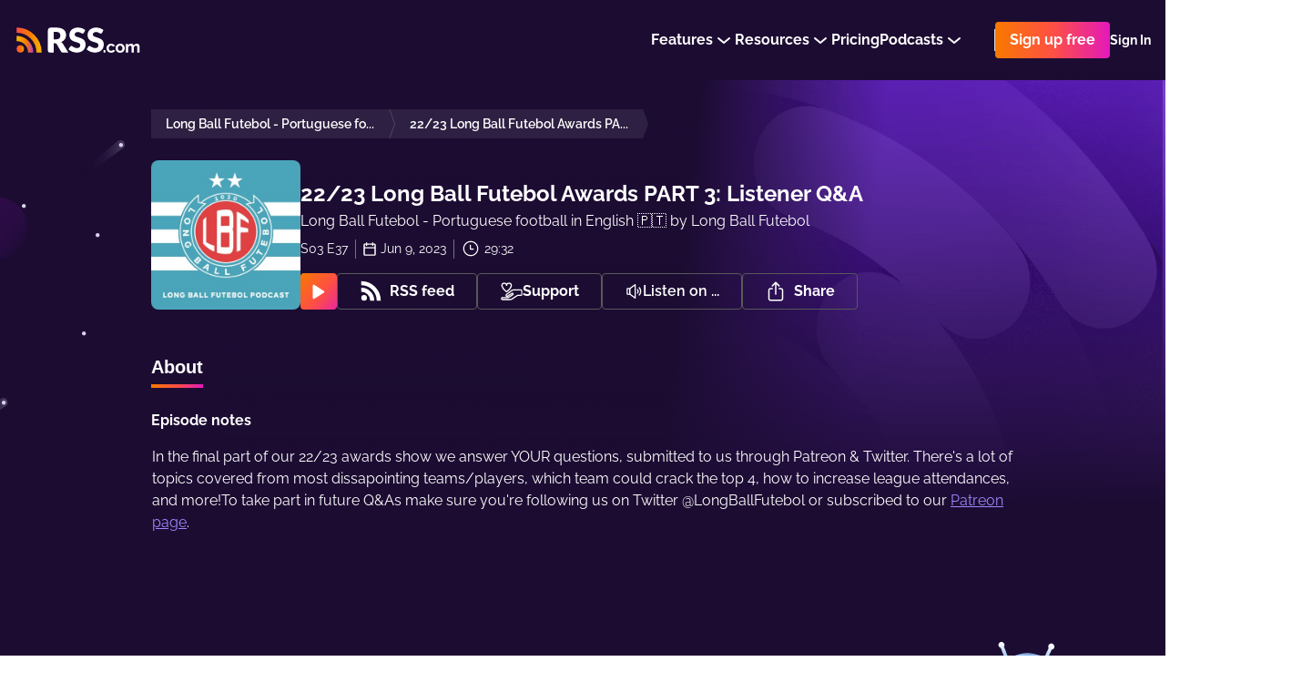

--- FILE ---
content_type: application/javascript; charset=UTF-8
request_url: https://rss.com/_nuxt/33b3930.js
body_size: 10931
content:
(window.webpackJsonp=window.webpackJsonp||[]).push([[52],{1338:function(t,e,n){"use strict";n(949)},1339:function(t,e,n){var o=n(11)(!1);o.push([t.i,".play-pause-block__container[data-v-13f00870]{padding:8px}.play-pause-block__spinner[data-v-13f00870]{animation:spin-13f00870 1s linear infinite;transform-origin:50% 50%}@keyframes spin-13f00870{0%{transform:rotate(0deg)}100%{transform:rotate(360deg)}}\n",""]),t.exports=o},1340:function(t,e,n){"use strict";n(950)},1341:function(t,e,n){var o=n(11)(!1);o.push([t.i,".share[data-v-790edc3a]{width:100%;display:flex;font-size:16px}.share__row[data-v-790edc3a]{display:flex;flex-wrap:wrap;align-items:flex-end;gap:16px}@media screen and (max-width: 762px){.share[data-v-790edc3a]{flex-direction:column}.share .share__row[data-v-790edc3a]:not(:last-child){margin-bottom:24px}}\n",""]),t.exports=o},1342:function(t,e,n){"use strict";n(951)},1343:function(t,e,n){var o=n(11)(!1);o.push([t.i,".episode[data-v-6187b430]{margin-bottom:48px;align-items:flex-end;display:flex;flex-direction:row;gap:24px}@media screen and (max-width: 960px){.episode[data-v-6187b430]{align-items:flex-start}}@media screen and (max-width: 762px){.episode[data-v-6187b430]{flex-direction:column}}.episode__top[data-v-6187b430]{display:flex;gap:16px}@media screen and (max-width: 600px){.episode__top[data-v-6187b430]{flex-direction:column;margin-bottom:16px}}@media screen and (max-width: 762px){.episode__play-pause[data-v-6187b430]{width:100%}}.episode__metadata[data-v-6187b430]{font-size:14px;display:flex}.episode__metadata-episode[data-v-6187b430]{margin-right:8px;padding-right:8px;border-right:1px solid #797088}.episode__metadata-created[data-v-6187b430]{display:flex;margin-right:8px;padding-right:8px;border-right:1px solid #797088}.episode__metadata-created-icon[data-v-6187b430]{margin-right:5px;margin-top:auto;margin-bottom:auto}.episode__metadata-countdown[data-v-6187b430]{display:flex}.episode__metadata-countdown-icon[data-v-6187b430]{width:20px;margin-right:5px;margin-top:auto;margin-bottom:auto}.episode__explicit-mobile[data-v-6187b430]{display:none}@media screen and (max-width: 600px){.episode__explicit-mobile[data-v-6187b430]{display:inline}}@media screen and (max-width: 600px){.episode__explicit-desktop[data-v-6187b430]{display:none}}.episode__side[data-v-6187b430]{max-width:198px;float:none;margin:0}.episode__content[data-v-6187b430]{display:flex;height:100%;width:100%;flex-direction:column;justify-content:center;color:#fff}@media screen and (max-width: 960px){.episode__content[data-v-6187b430]{display:inline-block;max-width:100%;font-size:14px}}@media screen and (max-width: 600px){.episode__content[data-v-6187b430]{order:2;padding:0;display:block;width:100%;border-radius:0;background:transparent;font-size:16px}}.episode__title-with-tags[data-v-6187b430]{display:flex;flex-direction:row;align-items:center;margin-bottom:4px;flex-wrap:wrap;gap:4px}.episode__title[data-v-6187b430]{margin-right:8px;overflow-wrap:anywhere;display:-webkit-box;-webkit-line-clamp:3;-webkit-box-orient:vertical;overflow:hidden}.episode__sub-title[data-v-6187b430]{margin:0;color:#fff;font-size:16px;font-weight:400;margin-bottom:8px;overflow-wrap:anywhere}.episode__sub-title[data-v-6187b430] strong{color:#fff}.episode__cover[data-v-6187b430]{position:relative;border-radius:8px}.episode__image[data-v-6187b430]{z-index:5;object-fit:cover;position:relative;border-radius:8px;vertical-align:bottom}.episode__share[data-v-6187b430]{margin-top:16px}\n",""]),t.exports=o},1344:function(t,e,n){"use strict";n(952)},1345:function(t,e,n){var o=n(11)(!1);o.push([t.i,".sectionMessage[data-v-97f0020a]{grid-gap:12px;display:grid;padding:16px;grid-template-columns:24px 1fr;border-radius:8px}.sectionMessage_warning[data-v-97f0020a]{background-color:#FDF1E8}\n",""]),t.exports=o},1346:function(t,e,n){"use strict";n(953)},1347:function(t,e,n){var o=n(11)(!1);o.push([t.i,".paidAudioDisplacementMessage[data-v-3aeaf086]{margin-top:32px}\n",""]),t.exports=o},1348:function(t,e,n){"use strict";n(954)},1349:function(t,e,n){var o=n(11)(!1);o.push([t.i,".s[data-v-d553a456]{margin-bottom:64px}.s__list[data-v-d553a456]{display:grid;grid-gap:16px;grid-template-columns:1fr 1fr}@media screen and (max-width: 960px){.s__list[data-v-d553a456]{grid-template-columns:1fr}}.s__item[data-v-d553a456]{height:64px;display:flex;border-radius:8px;align-items:center;padding:0 24px;border:1px solid #F1EFFF;transition:background .2s ease;background-color:#1D0D33;cursor:pointer;position:relative}.s__item[data-v-d553a456]:hover{background-color:#302445}.s__item[data-v-d553a456]:after{position:absolute;top:-1px;bottom:-1px;left:-1px;right:-1px;background:linear-gradient(to bottom right, #f87900 0%, #fe4f45 50%, #e419ba 100%);content:'';z-index:-1;border-radius:9px}@media screen and (max-width: 960px){.s__item[data-v-d553a456]{height:auto;padding:16px 24px}}@media screen and (max-width: 480px){.s__item[data-v-d553a456]{display:grid;grid-template-columns:50px 1fr}}.s__item-icon[data-v-d553a456]{flex-shrink:0}@media screen and (max-width: 480px){.s__item-icon[data-v-d553a456]{grid-row:1/3}}.s__item-title[data-v-d553a456]{color:#fff;font-size:16px;line-height:1.2;font-weight:bold;margin-left:16px;margin-right:16px}@media screen and (max-width: 480px){.s__item-title[data-v-d553a456]{margin:0}}.s__item-time[data-v-d553a456]{color:#fff;flex-shrink:0;font-size:14px;font-weight:500;margin-left:auto}@media screen and (max-width: 480px){.s__item-time[data-v-d553a456]{margin-left:0}}\n",""]),t.exports=o},1350:function(t,e,n){"use strict";n(955)},1351:function(t,e,n){var o=n(11)(!1);o.push([t.i,".c[data-v-4e408e92]{margin-bottom:56px}.c__list[data-v-4e408e92]{display:flex;flex-direction:column;gap:24px}.c__item[data-v-4e408e92]{display:flex;gap:16px;min-height:74px;border-radius:8px;border:1px solid #F1EFFF;background-color:#1D0D33;padding:16px;transition:background .2s ease;cursor:pointer;position:relative}.c__item[data-v-4e408e92]:hover{background-color:#302445}.c__item[data-v-4e408e92]:after{position:absolute;top:-1px;bottom:-1px;left:-1px;right:-1px;background:linear-gradient(to bottom right, #f87900 0%, #fe4f45 50%, #e419ba 100%);content:'';z-index:-1;border-radius:9px}.c__item-img[data-v-4e408e92]{width:40px;height:40px;flex-shrink:0}.c__item-img img[data-v-4e408e92]{border-radius:4px}.c__item-info[data-v-4e408e92]{display:flex;flex-direction:column;gap:4px;color:#fff;padding:0;height:100%}.c__item-info-title[data-v-4e408e92]{font-size:16px;font-weight:bold;line-height:19px;overflow:hidden;text-overflow:ellipsis;display:-webkit-box;-webkit-line-clamp:1;-webkit-box-orient:vertical}@media screen and (max-width: 600px){.c__item-info-title[data-v-4e408e92]{-webkit-line-clamp:3}}.c__item-info-time[data-v-4e408e92]{display:flex;align-items:center;justify-content:center;gap:4px;font-size:14px;align-self:flex-start}.c__item-info-time-icon[data-v-4e408e92]{margin-right:1px;height:20px;width:20px}.c__item-info-time-data[data-v-4e408e92]{font-size:14px;line-height:16px}.c__item-link[data-v-4e408e92]{margin-left:auto}\n",""]),t.exports=o},1352:function(t,e,n){"use strict";n(956)},1353:function(t,e,n){var o=n(11)(!1);o.push([t.i,".transcription[data-v-106481db]{margin-bottom:24px}.transcription__txt[data-v-106481db]{color:white;white-space:pre-line}.transcription__row[data-v-106481db]{margin-bottom:12px;display:flex;flex-direction:column;width:fit-content;max-width:100%}.transcription__row-hover:hover .transcription__row-text[data-v-106481db]{background-color:#797088;cursor:pointer}.transcription__row-hover:hover .transcription__row-time[data-v-106481db]{text-decoration:underline;cursor:pointer}.transcription__row-time[data-v-106481db]{color:#D5BDF6;font-size:14px;line-height:17px;background-color:transparent;border:none;padding-left:0;padding-right:0;text-align:inherit;border-radius:0;font-family:inherit}.transcription__row-text[data-v-106481db]{color:#fff;font-size:14px;line-height:21px;width:fit-content;max-width:100%;word-wrap:break-word;white-space:pre-line}.transcription__row-text-blue[data-v-106481db]{background-color:#0a5cd7}\n",""]),t.exports=o},1354:function(t,e,n){"use strict";n(957)},1355:function(t,e,n){var o=n(11)(!1);o.push([t.i,".episodes-nav[data-v-1390fabb]{width:100%;display:flex;margin-top:32px;justify-content:space-between}.episodes-nav[data-v-1390fabb] .rss-ui-button-wrapper .rss-ui-button{color:#fff;font-weight:600;border:1px solid #C2BEC8}@media screen and (max-width: 480px){.episodes-nav[data-v-1390fabb] .rss-ui-button-wrapper .rss-ui-button{padding-left:10px;padding-right:10px}}.episodes-nav[data-v-1390fabb] .rss-ui-button-wrapper .rss-ui-button__text{height:100%;display:flex;align-items:center}@media screen and (max-width: 480px){.episodes-nav[data-v-1390fabb] .rss-ui-button-wrapper .rss-ui-button__text{font-size:13px}}.episodes-nav[data-v-1390fabb] .rss-ui-button-wrapper.episodes-nav__prev .rss-ui-button__text svg{margin-right:10px;transform:rotate(180deg)}.episodes-nav[data-v-1390fabb] .rss-ui-button-wrapper.episodes-nav__next .rss-ui-button__text svg{margin-left:10px}\n",""]),t.exports=o},1356:function(t,e,n){"use strict";n(958)},1357:function(t,e,n){var o=n(11)(!1);o.push([t.i,".episode-pp[data-v-7bb15d21]{position:relative;padding-top:32px;padding-bottom:136px;background-color:#1C0C32}.episode-pp__container[data-v-7bb15d21]{width:948px;margin:0 auto;position:relative}.episode-pp__container[data-v-7bb15d21]:before{top:33px;z-index:2;content:'';left:-212px;width:183px;height:327px;display:block;position:absolute;background-image:url(\"/images/public-podcast_left.svg\")}@media screen and (max-width: 960px){.episode-pp__container[data-v-7bb15d21]{width:100%;padding:0 16px}}.episode-pp[data-v-7bb15d21]:before{right:0;top:-2px;z-index:2;content:'';width:1048px;height:632px;display:block;position:absolute;background-image:url(\"/images/public-podcast_right.png\")}.episode-pp__content[data-v-7bb15d21]{z-index:3;display:flex;position:relative;flex-direction:column}.episode-pp__breadcrumbs[data-v-7bb15d21]{margin-bottom:24px}.episode-pp__menu[data-v-7bb15d21]{overflow-x:scroll;width:100vw;margin-left:-16px;-ms-overflow-style:none;scrollbar-width:none;margin-bottom:24px}.episode-pp__menu-items[data-v-7bb15d21]{display:flex;gap:16px;margin-left:16px;width:fit-content;padding-right:16px;font-size:20px;list-style-type:none}.episode-pp__menu-items>li button[data-v-7bb15d21]{color:#fff;font-weight:700;background-color:transparent;border:none;padding-left:0;padding-right:0;text-align:inherit;border-radius:0;cursor:pointer}.episode-pp__menu-items-selected[data-v-7bb15d21]{display:inline-block;padding-bottom:8px;background:linear-gradient(to right, #f87900, #fe4F45, #e419bA);background-size:100% 4px;background-position:bottom 0 left 0, bottom 5px left 0;background-repeat:no-repeat}.episode-pp__menu[data-v-7bb15d21]::-webkit-scrollbar{display:none}\n",""]),t.exports=o},1371:function(t,e,n){"use strict";n.r(e);n(16),n(14),n(15),n(18),n(19);var o=n(8),r=n(7),c=(n(26),n(46),n(23),n(40),n(38),n(39),n(45),n(31),n(32),n(67),n(10)),d=n(210),l=n(13),f=n(100),m=n(22),h=n(962),_=n(971),v=n(960),x=(n(33),n(61),n(62),n(108),n(217)),y=n(213),w=n(974),O=n(737),k=n(330),P=n(663),C=n(96),E=n(128),j={components:{Button:P.a,Icon:C.a,GradientIcon:E.a},props:{isPlaying:{type:Boolean,default:!1},loading:{type:Boolean,default:!1}},methods:{click:function(){this.$emit("click",!this.isPlaying)}}},D=(n(1338),n(0)),S=Object(D.a)(j,(function(){var t=this,e=t._self._c;return e("Button",{staticClass:"play-pause-block__container",attrs:{variant:!t.isPlaying||t.loading?"gradient":"white"},on:{click:t.click}},[t.loading?e("Icon",{staticClass:"play-pause-block__spinner",attrs:{name:"spinner"}}):t.isPlaying?e("GradientIcon",{attrs:{name:"pause"}}):e("Icon",{attrs:{name:"play"}})],1)}),[],!1,null,"13f00870",null).exports,T=n(209),B=n(701),M=n(965),$=n(967),I=n(966),z=n(975),L=n(968),R={components:{Donation:M.a,Distribution:I.a,CustomWebsite:$.a,CopyRssFeedButton:z.a,ShareNetworkElements:L.a},props:{podcastData:{type:Object,default:function(){}},episodeData:{type:Object,default:function(){}}},computed:{episodeId:function(){return this.$route.params.episode}},methods:{sendSignalToCloseForShare:function(){this.signalToCloseForShare=Math.random()},sendSignalToCloseForDistribution:function(){this.signalToCloseForDistribution=Math.random()}}},U=(n(1340),Object(D.a)(R,(function(){var t=this,e=t._self._c;return e("section",{staticClass:"share"},[e("div",{staticClass:"share__row"},[t._t("default"),e("CopyRssFeedButton",{attrs:{white:""}}),e("Donation",{attrs:{podcastData:t.podcastData}}),e("Distribution",{attrs:{podcastData:t.podcastData,episodeData:t.episodeData}}),e("ShareNetworkElements"),e("CustomWebsite",{attrs:{podcastData:t.podcastData}})],2)])}),[],!1,null,"790edc3a",null).exports);function F(object,t){var e=Object.keys(object);if(Object.getOwnPropertySymbols){var n=Object.getOwnPropertySymbols(object);t&&(n=n.filter((function(t){return Object.getOwnPropertyDescriptor(object,t).enumerable}))),e.push.apply(e,n)}return e}function A(t){for(var i=1;i<arguments.length;i++){var source=null!=arguments[i]?arguments[i]:{};i%2?F(Object(source),!0).forEach((function(e){Object(o.a)(t,e,source[e])})):Object.getOwnPropertyDescriptors?Object.defineProperties(t,Object.getOwnPropertyDescriptors(source)):F(Object(source)).forEach((function(e){Object.defineProperty(t,e,Object.getOwnPropertyDescriptor(source,e))}))}return t}var N={components:{AudioPlayer:k.a,PlayPauseButtonBlock:S,CalendarIcon:w.a,ClockIcon:O.a,Share:U,Badge:B.a,Heading:T.a},props:{episodeCoverUrl:{type:String,default:""},episodeCoverUrlRetina:{type:String,default:""},episodeData:{type:Object,default:function(){return null}},podcastData:{type:Object,default:function(){return null}}},data:function(){return{isPlaying:!1}},computed:A(A({},Object(c.d)("player",["status","currentEpisode","countdown","loading"])),{},{podcastSlug:function(){return this.$route.params.slug},seeMoreLinkIsDisplaying:function(){return Object(x.decode)(this.episodeData.description).replace(/(<([^>]+)>)/gi,"")>340},podcastText:function(){var t=this.podcastData.title,e=this.podcastData.title.slice(0,60),n=t!==e;return"".concat(e).concat(n?"...":""," ").concat(this.$t("single_words.by")," ").concat(this.podcastData.author_name)},episodeNumbers:function(){var t=this.episodeData.itunes_season,e=this.episodeData.itunes_episode;if(!parseInt(t)&&!parseInt(e))return"";t>0&&t<10&&(t="0"+t.toString()),e>0&&e<10&&(e="0"+e.toString());var n=this.$t("single_words.season")[0],o=this.$t("single_words.episode")[0];return e?t?"".concat(n).concat(t," ").concat(o).concat(e):"".concat(o).concat(e):"".concat(n).concat(t)},duration:function(){var t;if(t=this.episodeData.itunes_duration?parseInt(this.episodeData.itunes_duration):this.durationFromAudioFile,!t)return"--:--";var e="",n=t%60,o=Math.floor(t/60/60),r=Math.floor(t/60)-60*o;return n>=0&&n<10&&(n="0".concat(n)),r>=0&&r<10&&(r="0".concat(r)),o>=0&&o<10&&(o="0".concat(o)),o&&"00"!==o&&(e+=o+":"),e+=r+":"+n},creationDate:function(){return Object(m.f)(this.episodeData.pub_date,this.$i18n.locale)},isCurrentEpisode:function(){return this.currentEpisode&&this.episodeData&&this.currentEpisode.id===this.episodeData.id}}),watch:{currentEpisode:function(t){t&&this.episodeData&&this.episodeData.id===t.id?this.isPlaying=!0:this.isPlaying=!1},status:function(t){this.isPlaying="playing"===t&&this.isCurrentEpisode}},mounted:function(){if(this.isCurrentEpisode&&(this.isPlaying=!0),this.$route.query.time){this.setCurrentPlayingPodcast(this.podcastData),this.setCurrentPlayingEpisode(this.episodeData);var t=isNaN(this.$route.query.time)?0:this.$route.query.time;this.setSkipTo(t)}},methods:A(A({},Object(c.b)("player",["setPlayerStatus","setCurrentPlayingEpisode","setCurrentPlayingPodcast","setSkipTo"])),{},{playPauseEpisode:function(t){var e=this;return Object(r.a)(regeneratorRuntime.mark((function n(){var o,r;return regeneratorRuntime.wrap((function(n){for(;;)switch(n.prev=n.next){case 0:if(!(o=navigator.userAgent.toLowerCase()).includes("safari")){n.next=6;break}if(o.includes("chrome")){n.next=6;break}if(!(e.episodeData&&e.episodeData.episode_asset_url&&e.episodeData.episode_asset_url.endsWith(".m4a"))){n.next=6;break}return Object(y.a)(e.$t("toast_notifications.errors.audio_file__not_available"),"danger"),n.abrupt("return");case 6:if(e.isPlaying=t,!t){n.next=20;break}return n.next=10,e.$store.dispatch("podcasts/getPlaylist",e.podcastData.slug);case 10:if(n.t0=n.sent,n.t0){n.next=13;break}n.t0=[];case 13:return r=n.t0,n.next=16,e.$store.dispatch("player/setPlayList",r);case 16:return e.setPlayerStatus("playing"),e.setCurrentPlayingEpisode(e.episodeData),e.$emit("onPlayEpisode"),n.abrupt("return");case 20:e.setPlayerStatus("paused");case 21:case"end":return n.stop()}}),n)})))()}})},H=(n(1342),Object(D.a)(N,(function(){var t=this,e=t._self._c;return e("article",{staticClass:"episode"},[e("aside",{staticClass:"episode__side"},[e("div",{staticClass:"episode__cover"},[t.episodeCoverUrl?e("img",{staticClass:"episode__image",attrs:{alt:"",src:t.episodeCoverUrl,srcset:t.episodeCoverUrlRetina+" 2x"}}):e("img",{staticClass:"episode__image",attrs:{alt:"",src:"/images/no-cover.png",srcset:"/images/no-cover.png 2x"}})])]),e("header",{staticClass:"episode__content"},[e("div",{staticClass:"episode__top"},[e("div",{staticClass:"episode__explicit-mobile"},["yes"===t.episodeData.itunes_explicit?e("Badge",{attrs:{color:"orange"}},[t._v(t._s(t.$t("single_words.explicit")))]):t._e()],1),e("div",{staticClass:"episode__info"},[e("div",{staticClass:"episode__title-with-tags"},[e("Heading",{staticClass:"episode__title",attrs:{size:"h4"}},[t._v(t._s(t.episodeData.title))]),"yes"===t.episodeData.itunes_explicit?e("div",{staticClass:"episode__explicit-desktop"},[e("Badge",{attrs:{color:"orange"}},[t._v(t._s(t.$t("single_words.explicit")))])],1):t._e()],1),t.podcastData.author_name?e("h2",{staticClass:"episode__sub-title",domProps:{innerHTML:t._s(t.podcastText)}}):t._e(),e("div",{staticClass:"episode__metadata"},[t.episodeNumbers?e("div",{staticClass:"episode__metadata-episode"},[e("span",[t._v(t._s(t.episodeNumbers))])]):t._e(),e("div",{staticClass:"episode__metadata-created"},[e("CalendarIcon",{staticClass:"episode__metadata-created-icon"}),e("client-only",[t._v(t._s(t.creationDate))])],1),e("div",{staticClass:"episode__metadata-countdown"},[e("ClockIcon",{staticClass:"episode__metadata-countdown-icon"}),t.isPlaying&&"stopped"!==t.status?e("span",[t._v(t._s(t.countdown))]):e("span",[t._v(t._s(t.duration))])],1)])])]),e("Share",{staticClass:"episode__share",attrs:{podcastData:t.podcastData,episodeData:t.episodeData}},[e("client-only",[e("PlayPauseButtonBlock",{staticClass:"episode__play-pause",attrs:{loading:t.isPlaying&&t.loading,isPlaying:t.isPlaying&&"playing"===t.status},on:{click:t.playPauseEpisode}})],1)],1)],1)])}),[],!1,null,"6187b430",null).exports),W=n(961),V=n(766),Z=(n(160),n(60)),J=n(621),G={components:{Icon:C.a,Paragraph:J.a},props:{icon:{type:String,default:""},variant:{type:String,default:"info"}},computed:{classes:function(){return["sectionMessage","sectionMessage_".concat(this.variant?this.variant:"info")]}}},K=(n(1344),Object(D.a)(G,(function(){var t=this,e=t._self._c;return e("div",{class:t.classes},[t.icon?e("Icon",{attrs:{name:t.icon,size:"medium",color:"orange"}}):t._e(),t._v(" "),e("Paragraph",{attrs:{"is-without-margin":"",color:"black"}},[t._t("default")],2)],1)}),[],!1,null,"97f0020a",null).exports),Q={components:{Link:Z.a,SectionMessage:K},computed:{link:function(){return l.config.supportLink+"/"+this.$i18n.locale+"/support/solutions/articles/44002578579"}}},X=(n(1346),Object(D.a)(Q,(function(){var t=this,e=t._self._c;return e("div",{staticClass:"paidAudioDisplacementMessage"},[e("SectionMessage",{attrs:{variant:"warning",icon:"information"}},[e("i18n",{attrs:{path:"modules.paid_audio_displacement_message.description"},scopedSlots:t._u([{key:"whatIsPaidLink",fn:function(){return[e("Link",{attrs:{href:t.link,target:"_blank"}},[t._v("\n          "+t._s(t.$t("modules.paid_audio_displacement_message.link"))+"\n        ")])]},proxy:!0}])})],1)],1)}),[],!1,null,"3aeaf086",null).exports);function Y(object,t){var e=Object.keys(object);if(Object.getOwnPropertySymbols){var n=Object.getOwnPropertySymbols(object);t&&(n=n.filter((function(t){return Object.getOwnPropertyDescriptor(object,t).enumerable}))),e.push.apply(e,n)}return e}function tt(t){for(var i=1;i<arguments.length;i++){var source=null!=arguments[i]?arguments[i]:{};i%2?Y(Object(source),!0).forEach((function(e){Object(o.a)(t,e,source[e])})):Object.getOwnPropertyDescriptors?Object.defineProperties(t,Object.getOwnPropertyDescriptors(source)):Y(Object(source)).forEach((function(e){Object.defineProperty(t,e,Object.getOwnPropertyDescriptor(source,e))}))}return t}var et={components:{SoundbiteIcon:V.a,PaidAudioDisplacementMessage:X},props:{episode:{type:Object,default:null},podcast:{type:Object,default:null},soundbites:{type:Array,default:function(){return[]}}},computed:tt({},Object(c.d)("player",["currentTime","status","currentEpisodeId"])),methods:tt(tt({},Object(c.b)("player",["setSkipTo","setCurrentPlayingPodcast","setPlayerStatus","setCurrentPlayingEpisode"])),{},{formatTitle:function(title){return!title||title.length<60?title:title.slice(0,60)+" ..."},formatDuration:function(t){var e=t.startTime,n=t.endTime;return"".concat(Object(m.m)(e,!0)," - ").concat(Object(m.m)(n,!0))},getStartTime:function(t){return t.startTime},getEndTime:function(t){return t.endTime},skipTo:function(t){var e=this;return Object(r.a)(regeneratorRuntime.mark((function n(){var o;return regeneratorRuntime.wrap((function(n){for(;;)switch(n.prev=n.next){case 0:return e.setCurrentPlayingPodcast(e.podcast),e.setCurrentPlayingEpisode(e.episode),e.setSkipTo(t),e.setPlayerStatus("playing"),n.next=6,e.$store.dispatch("podcasts/getPlaylist",e.podcast.slug);case 6:if(n.t0=n.sent,n.t0){n.next=9;break}n.t0=[];case 9:return o=n.t0,n.next=12,e.$store.dispatch("player/setPlayList",o);case 12:case"end":return n.stop()}}),n)})))()},isCurrentSoundbite:function(t,e){return"playing"===this.status&&this.episode.id===this.currentEpisodeId&&this.currentTime>=t&&this.currentTime<e}})},it=(n(1348),Object(D.a)(et,(function(){var t=this,e=t._self._c;return e("section",{staticClass:"s"},[e("ul",{staticClass:"s__list"},t._l(t.soundbites,(function(n){return e("li",{key:n,staticClass:"s__item",style:t.isCurrentSoundbite(t.getStartTime(n),t.getEndTime(n))&&{border:"none"},on:{click:function(e){t.skipTo(t.getStartTime(n))}}},[e("SoundbiteIcon",{staticClass:"s__item-icon"}),e("span",{staticClass:"s__item-title"},[t._v(t._s(t.formatTitle(n.title)))]),e("span",{staticClass:"s__item-time"},[t._v(t._s(t.formatDuration(n)))])],1)})),0),t.podcast.dai_active?e("PaidAudioDisplacementMessage"):t._e()],1)}),[],!1,null,"d553a456",null).exports);function at(object,t){var e=Object.keys(object);if(Object.getOwnPropertySymbols){var n=Object.getOwnPropertySymbols(object);t&&(n=n.filter((function(t){return Object.getOwnPropertyDescriptor(object,t).enumerable}))),e.push.apply(e,n)}return e}function nt(t){for(var i=1;i<arguments.length;i++){var source=null!=arguments[i]?arguments[i]:{};i%2?at(Object(source),!0).forEach((function(e){Object(o.a)(t,e,source[e])})):Object.getOwnPropertyDescriptors?Object.defineProperties(t,Object.getOwnPropertyDescriptors(source)):at(Object(source)).forEach((function(e){Object.defineProperty(t,e,Object.getOwnPropertyDescriptor(source,e))}))}return t}var st={components:{LinkIcon:n(147).a,ClockIcon:O.a,PaidAudioDisplacementMessage:X},props:{episode:{type:Object,default:null},podcast:{type:Object,default:null},chapters:{type:Array,default:function(){return[]}}},computed:nt(nt({},Object(c.d)("player",["currentTime","status","currentEpisodeId"])),{},{podcastSlug:function(){return this.$route.params.slug}}),methods:nt(nt({},Object(c.b)("player",["setSkipTo","setCurrentPlayingPodcast","setCurrentPlayingEpisode","setPlayerStatus"])),{},{getChapterTitle:function(t){return t.title?t.title.length<60?t.title:t.title.slice(0,60)+" ...":""},formatDuration:function(t){var e=t.startTime,n=t.endTime;return"".concat(Object(m.m)(e,!0)," - ").concat(Object(m.m)(n,!0))},getChapterCover:function(t){var e=t.img.split("/")[4];return"".concat(l.config.imageResizerUrl,"/").concat(this.podcastSlug,"/80/").concat(e)},getStartTime:function(t){return t.startTime},getEndTime:function(t){return t.endTime},skipTo:function(t){var e=this;return Object(r.a)(regeneratorRuntime.mark((function n(){var o;return regeneratorRuntime.wrap((function(n){for(;;)switch(n.prev=n.next){case 0:return e.setCurrentPlayingPodcast(e.podcast),e.setCurrentPlayingEpisode(e.episode),e.setSkipTo(t),e.setPlayerStatus("playing"),n.next=6,e.$store.dispatch("podcasts/getPlaylist",e.podcast.slug);case 6:if(n.t0=n.sent,n.t0){n.next=9;break}n.t0=[];case 9:return o=n.t0,n.next=12,e.$store.dispatch("player/setPlayList",o);case 12:case"end":return n.stop()}}),n)})))()},isCurrentChapter:function(t,e){return"playing"===this.status&&this.episode.id===this.currentEpisodeId&&this.currentTime>=t&&this.currentTime<e}})},ot=(n(1350),Object(D.a)(st,(function(){var t=this,e=t._self._c;return e("section",{staticClass:"c"},[e("ul",{staticClass:"c__list"},t._l(t.chapters,(function(n){return e("li",{key:n,staticClass:"c__item",style:t.isCurrentChapter(t.getStartTime(n),t.getEndTime(n))&&{border:"none"},on:{click:function(e){t.skipTo(t.getStartTime(n))}}},[n.img?e("div",{staticClass:"c__item-img"},[e("img",{attrs:{src:t.getChapterCover(n)}})]):t._e(),e("div",{staticClass:"c__item-info"},[e("div",{staticClass:"c__item-info-title"},[t._v(t._s(t.getChapterTitle(n)))]),e("div",{staticClass:"c__item-info-time"},[e("div",{staticClass:"c__item-info-time-icon"},[e("ClockIcon")],1),e("div",{staticClass:"c__item-info-time-data"},[t._v(t._s(t.formatDuration(n)))])])]),n.url?e("a",{staticClass:"c__item-link",attrs:{href:n.url,target:"_blank",rel:"noopener nofollow"},on:{click:function(t){t.stopPropagation()}}},[e("BTooltip",{staticClass:"c__item-link-tooltip",attrs:{label:t.$t("coachmarks.visit_url")}},[e("LinkIcon")],1)],1):t._e()])})),0),t.podcast.dai_active?e("PaidAudioDisplacementMessage"):t._e()],1)}),[],!1,null,"4e408e92",null).exports),ct=n(284),pt=n(736);function ut(object,t){var e=Object.keys(object);if(Object.getOwnPropertySymbols){var n=Object.getOwnPropertySymbols(object);t&&(n=n.filter((function(t){return Object.getOwnPropertyDescriptor(object,t).enumerable}))),e.push.apply(e,n)}return e}function lt(t){for(var i=1;i<arguments.length;i++){var source=null!=arguments[i]?arguments[i]:{};i%2?ut(Object(source),!0).forEach((function(e){Object(o.a)(t,e,source[e])})):Object.getOwnPropertyDescriptors?Object.defineProperties(t,Object.getOwnPropertyDescriptors(source)):ut(Object(source)).forEach((function(e){Object.defineProperty(t,e,Object.getOwnPropertyDescriptor(source,e))}))}return t}var ft={components:{ArrowIcon:pt.a,PaidAudioDisplacementMessage:X},props:{episode:{type:Object,default:null},podcast:{type:Object,default:null}},data:function(){return{transcription:null,formattedTranscription:null}},computed:lt({},Object(c.d)("player",["currentTime","status","currentEpisodeId"])),mounted:function(){var t=this;return Object(r.a)(regeneratorRuntime.mark((function e(){var n,o,r;return regeneratorRuntime.wrap((function(e){for(;;)switch(e.prev=e.next){case 0:return e.next=2,t.getEpisodeTranscriptionByEid(t.episode.id);case 2:n=e.sent,o=n.transcription,r=n.type,t.transcription=o,t.formattedTranscription=Object(ct.a)(o,r);case 7:case"end":return e.stop()}}),e)})))()},methods:lt(lt(lt({},Object(c.b)("player",["setSkipTo","setCurrentPlayingPodcast","setCurrentPlayingEpisode","setPlayerStatus"])),Object(c.b)("podcasts",["getEpisodeTranscriptionByEid"])),{},{skipTo:function(time){var t=this;return Object(r.a)(regeneratorRuntime.mark((function e(){var n;return regeneratorRuntime.wrap((function(e){for(;;)switch(e.prev=e.next){case 0:return t.setCurrentPlayingPodcast(t.podcast),t.setCurrentPlayingEpisode(t.episode),t.setSkipTo(time),t.setPlayerStatus("playing"),e.next=6,t.$store.dispatch("podcasts/getPlaylist",t.podcast.slug);case 6:if(e.t0=e.sent,e.t0){e.next=9;break}e.t0=[];case 9:return n=e.t0,e.next=12,t.$store.dispatch("player/setPlayList",n);case 12:case"end":return e.stop()}}),e)})))()},isCurrentTranscript:function(t,e){return"playing"===this.status&&this.episode.id===this.currentEpisodeId&&this.currentTime>=t&&this.currentTime<e},prettifyAudioDuration:function(time){return Object(m.m)(time,!0)},cleanText:function(text){return Object(m.d)(text)}})},mt=(n(1352),Object(D.a)(ft,(function(){var t=this,e=t._self._c;return e("section",{staticClass:"transcription"},[t.formattedTranscription&&t.formattedTranscription.length?e("div",{staticClass:"transcription_srt"},t._l(t.formattedTranscription,(function(n){return e("div",{staticClass:"transcription__row",class:{"transcription__row-hover":!t.isCurrentTranscript(n.startTime,n.endTime)},on:{click:function(e){return e.preventDefault(),t.skipTo(n.startTime)}}},[e("button",{staticClass:"transcription__row-time"},[t._v(t._s(t.prettifyAudioDuration(n.startTime)))]),e("div",{staticClass:"transcription__row-text",class:{"transcription__row-text-blue":t.isCurrentTranscript(n.startTime,n.endTime)}},[t._v(t._s(t.cleanText(n.text)))])])})),0):e("div",{staticClass:"transcription__txt"},[t._v(t._s(t.transcription))]),t.podcast.dai_active?e("PaidAudioDisplacementMessage"):t._e()],1)}),[],!1,null,"106481db",null).exports),ht=(n(57),{components:{ArrowIcon:pt.a},data:function(){return{prevEpisodeId:null,nextEpisodeId:null}},computed:{eid:function(){return this.$route.params.episode},slug:function(){return this.$route.params.slug},nextEpisodeLink:function(){return this.prevEpisodeId?this.$locatedLink("/podcasts/".concat(this.slug,"/").concat(this.prevEpisodeId,"/")):null},previousEpisodeLink:function(){return this.nextEpisodeId?this.$locatedLink("/podcasts/".concat(this.slug,"/").concat(this.nextEpisodeId,"/")):null}},mounted:function(){var t=this;return Object(r.a)(regeneratorRuntime.mark((function e(){var n,o;return regeneratorRuntime.wrap((function(e){for(;;)switch(e.prev=e.next){case 0:return e.next=2,t.$store.dispatch("podcasts/getPlaylist",t.slug);case 2:if(e.t0=e.sent,e.t0){e.next=5;break}e.t0=[];case 5:n=e.t0,o=n.indexOf(Number(t.eid)),t.prevEpisodeId=o-1>=0?n[o-1]:null,t.nextEpisodeId=o+1<n.length?n[o+1]:null;case 9:case"end":return e.stop()}}),e)})))()}});n(1354);function _t(object,t){var e=Object.keys(object);if(Object.getOwnPropertySymbols){var n=Object.getOwnPropertySymbols(object);t&&(n=n.filter((function(t){return Object.getOwnPropertyDescriptor(object,t).enumerable}))),e.push.apply(e,n)}return e}function gt(t){for(var i=1;i<arguments.length;i++){var source=null!=arguments[i]?arguments[i]:{};i%2?_t(Object(source),!0).forEach((function(e){Object(o.a)(t,e,source[e])})):Object.getOwnPropertyDescriptors?Object.defineProperties(t,Object.getOwnPropertyDescriptors(source)):_t(Object(source)).forEach((function(e){Object.defineProperty(t,e,Object.getOwnPropertyDescriptor(source,e))}))}return t}var bt={components:{Episode:H,Chapters:ot,Navigation:Object(D.a)(ht,(function(){var t=this,e=t._self._c;return e("nav",{staticClass:"episodes-nav"},[[t.previousEpisodeLink?e("RssUiButton",{staticClass:"episodes-nav__prev",attrs:{to:t.previousEpisodeLink,type:"primary",outlined:!0}},[e("ArrowIcon",{attrs:{color:"#fff"}}),[t._v(t._s(t.$t("previous"))+" "+t._s(t.$t("single_words.episode")))]],2):t._e(),t.nextEpisodeLink?e("RssUiButton",{staticClass:"episodes-nav__next",attrs:{to:t.nextEpisodeLink,type:"primary",outlined:!0}},[[t._v(t._s(t.$t("next"))+" "+t._s(t.$t("single_words.episode")))],e("ArrowIcon",{attrs:{color:"#fff"}})],2):t._e()]],2)}),[],!1,null,"1390fabb",null).exports,About:W.a,Soundbites:it,Transcription:mt,ShareModal:h.a,ListenOnModal:_.a,EmbeddedPlayerModal:v.a},layout:"public-podcast",middleware:["languageRedirect"],asyncData:function(t){return Object(r.a)(regeneratorRuntime.mark((function e(){var n,o,r,c,d,f,m,h,_,v,x,y,w,O,k;return regeneratorRuntime.wrap((function(e){for(;;)switch(e.prev=e.next){case 0:if(n=t.route.params.slug.toLowerCase()||"",o=t.route.params.episode||"",r=t.store.state.i18n.locale,n&&"string"==typeof n&&o&&!isNaN(parseInt(o))){e.next=6;break}return t.error({statusCode:404}),e.abrupt("return");case 6:return c="",d="",f=396,e.next=11,t.store.dispatch("podcasts/get",n,{root:!0});case 11:if(m=e.sent,h="en"===r?"":"/".concat(r),m&&!m.redirected){e.next=16;break}return t.redirect(301,"".concat(h,"/")),e.abrupt("return");case 16:return e.next=18,t.store.dispatch("podcasts/getEpisodeById",{slug:n,eid:o},{root:!0});case 18:if((_=e.sent)&&(!_||_.id||_.podcast_id)){e.next=22;break}return t.redirect(301,"".concat(h,"/")),e.abrupt("return");case 22:return v=Promise.all([t.store.dispatch("podcasts/getEpisodeSoundbitesByEid",o),t.store.dispatch("podcasts/getEpisodeChaptersByEid",o)]),e.next=25,v;case 25:return x=e.sent,y=x[0],w=x[1],(O=_.episode_cover?_.episode_cover:"")?(c="".concat(l.config.imageResizerUrl,"/").concat(n,"/").concat(f,"/").concat(O),d="".concat(l.config.imageResizerUrl,"/").concat(n,"/").concat(2*f,"/").concat(O)):(k=m.cover,m.cover?(c="".concat(l.config.imageResizerUrl,"/").concat(n,"/").concat(f,"/").concat(k),d="".concat(l.config.imageResizerUrl,"/").concat(n,"/").concat(2*f,"/").concat(k)):(c=null,d=null)),e.abrupt("return",{chapters:w,soundbites:y,currentPodcast:m,currentEpisode:_,episodeCoverUrl:c,episodeCoverUrlRetina:d});case 31:case"end":return e.stop()}}),e)})))()},data:function(){return{menuSelectedOption:"about"}},head:function(){var meta={route:this.$route,type:"music.radio_station",i18nLocales:this.$i18n.locales,i18nSeo:this.$nuxtI18nSeo(),title:this.$t("meta.publicEpisode.title"),options:{}},t="",e="",n="",o="";this.currentPodcast&&this.currentEpisode&&this.currentEpisode.title&&(t=m.k.decode(this.currentPodcast.title),e=m.k.decode(this.currentPodcast.description),n=m.k.decode(this.currentEpisode.title),o=m.k.decode(this.currentEpisode.description),meta.title=m.k.decode("".concat(this.currentEpisode.title," | ").concat(this.$t("sentences.podcast_episode_on_rss"))),meta.metaTitle=meta.title,meta.withoutTitlePostfix=!0,meta.description=o?o.replace(/<[^>]*>?/gm,""):e.replace(/<[^>]*>?/gm,"")),this.currentPodcast&&(meta.quality=this.currentPodcast.q),this.currentPodcast&&!this.currentPodcast.s&&(meta.robotsNoindex=!0);var r="";if(!r&&this.currentEpisode&&this.currentEpisode.episode_cover&&(r=this.currentEpisode.episode_cover),!r&&this.currentPodcast&&this.currentPodcast.cover&&(r=this.currentPodcast.cover),r){if(r.split("/").includes(f.c))meta.cover=l.config.baseUrl+"/images/no-cover-1400.png",meta.coverSize=[1400,1400];else{var c="".concat(l.config.imageResizerUrl,"/").concat(this.podcastSlug,"/900/").concat(r);meta.ogImage=c,meta.cover=c,meta.twitterOgImage=c,meta.coverSize=[900,900]}meta.coverAlt=t,meta.options.coverAsFavicon=!0,meta.options.gdpr=this.$store.state.auth.gdprThirdParty}var h="";this.currentPodcast&&this.currentEpisode&&this.currentEpisode["itunes:duration"]&&(h=this.currentEpisode.itunes_duratrion);var _="";this.currentPodcast&&this.currentPodcast.itunes_author&&(_=this.currentPodcast.author_name,meta.author=_);var v="",x="audio/mpeg";this.currentPodcast&&this.currentEpisode&&this.currentEpisode.enclosure&&this.currentEpisode.enclosure._attributes&&this.currentEpisode.enclosure._attributes.url&&(v=this.currentEpisode.enclosure._attributes.url.toLowerCase(),x=this.currentEpisode.enclosure._attributes.type||"audio/mpeg");var y="";this.currentEpisode&&this.currentEpisode.episode_asset_url&&(y="".concat(this.currentEpisode.episode_asset_url,"?_from=ogaudio"));var w=Object(d.a)(meta),O=this.$i18n.locale,k=this.currentPodcast.language;k||(k="en"),k.includes("-")&&(k=k.split("-")[0]);var P=meta.i18nLocales.map((function(t){return t.code}));"en"===O||P.includes(k)||w.meta.push({hid:"meta-noindex-follow",name:"robots",content:"noindex, follow"}),P.includes(k)&&O!==k&&w.meta.push({hid:"meta-noindex-follow",name:"robots",content:"noindex, follow"}),this.currentEpisode&&this.currentEpisode.location_name&&this.currentEpisode.location_coordinates&&this.currentEpisode.location_coordinates.coordinates&&(w.meta.push({hid:"geo-placename",name:"geo.placename",content:this.currentEpisode.location_name}),w.meta.push({hid:"geo-position",name:"geo.position",content:this.currentEpisode.location_coordinates.coordinates.join(";")}));var C={"@context":"https://schema.org/","@type":"Organization",url:this.$locatedLink("/podcasts/".concat(this.currentPodcast.slug,"/episodes/").concat(this.currentEpisode.id,"/")),name:n,datePublished:this.currentEpisode.pub_date,timeRequired:"PT"+Object(m.b)(h),description:meta.description,associatedMedia:{"@type":"MediaObject",contentUrl:v},partOfSeries:{"@type":"PodcastSeries",name:t,url:this.$locatedLink("/podcasts/".concat(this.currentPodcast.slug,"/"))}};return w.script.push({type:"application/ld+json",innerHTML:JSON.stringify(C)}),w.meta.push({hid:"og:audio",property:"og:audio",content:y}),w.meta.push({hid:"og:audio:type",property:"og:audio:type",content:x}),w},computed:gt(gt(gt(gt({},Object(c.d)("podcasts",["podcasts"])),Object(c.c)("podcasts",["podcastByPath"])),Object(c.c)("episodes",["podcastEpisodeByEid"])),{},{podcastSlug:function(){return this.$route.params.slug||""},episodeEid:function(){return this.$route.params.episode||""},episodeBreadcrumbs:function(){return[{label:this.currentPodcast.title||"",link:this.$locatedLink("/podcasts/"+this.podcastSlug+"/")},{label:this.currentEpisode.title||"",current:!0}]}}),mounted:function(){window.addEventListener("hashchange",this.readUrlHash),this.readUrlHash()},beforeDestroy:function(){window.addEventListener("hashchange",this.readUrlHash)},methods:gt(gt(gt({},Object(c.b)("player",["setCurrentPlayingPodcast"])),Object(c.b)("episodes",["episodeLoadFullInformationByEidAndPid"])),{},{addEpisode:function(){this.$router.push(this.$route.fullPath+"/new-episode/")},playEpisode:function(){this.setCurrentPlayingPodcast(this.currentPodcast)},setUrlHash:function(t){"about"===t&&""===window.location.hash||(window.location.hash=t)},readUrlHash:function(){var t=window.location.hash||"";t=t.startsWith("#")?t.substr(1):t,t=this.renderMenuOption(t)?t:"about",this.menuSelectedOption=t},renderMenuOption:function(t){switch(t){case"transcript":return this.currentEpisode.has_transcript;case"chapters":return this.chapters&&this.chapters.length;case"soundbites":return this.soundbites&&this.soundbites.length;case"about":return!0;default:return!1}}})},vt=(n(1356),Object(D.a)(bt,(function(){var t=this,e=t._self._c;return e("div",{staticClass:"episode-pp"},[e("div",{staticClass:"episode-pp__container"},[e("transition",{attrs:{name:"fade"}},[t.currentEpisode?e("div",{staticClass:"episode-pp__content"},[e("UiBreadcrumbs",{staticClass:"episode-pp__breadcrumbs",attrs:{breadcrumbs:t.episodeBreadcrumbs}}),e("Episode",{attrs:{podcastData:t.currentPodcast,episodeData:t.currentEpisode,episodeCoverUrl:t.episodeCoverUrl,episodeCoverUrlRetina:t.episodeCoverUrlRetina},on:{onPlayEpisode:t.playEpisode}}),e("nav",{staticClass:"episode-pp__menu"},[e("ul",{staticClass:"episode-pp__menu-items"},[e("li",{class:{"episode-pp__menu-items-selected":"about"==t.menuSelectedOption},on:{click:function(e){return e.preventDefault(),t.setUrlHash("about")}}},[e("button",[t._v(t._s(t.$t("single_words.about")))])]),t.renderMenuOption("transcript")?e("li",{class:{"episode-pp__menu-items-selected":"transcript"==t.menuSelectedOption},on:{click:function(e){return e.preventDefault(),t.setUrlHash("transcript")}}},[e("button",[t._v(t._s(t.$t("single_words.transcript")))])]):t._e(),t.renderMenuOption("chapters")?e("li",{class:{"episode-pp__menu-items-selected":"chapters"==t.menuSelectedOption},on:{click:function(e){return e.preventDefault(),t.setUrlHash("chapters")}}},[e("button",[t._v(t._s(t.$t("single_words.chapters")))])]):t._e(),t.renderMenuOption("soundbites")?e("li",{class:{"episode-pp__menu-items-selected":"soundbites"==t.menuSelectedOption},on:{click:function(e){return e.preventDefault(),t.setUrlHash("soundbites")}}},[e("button",[t._v(t._s(t.$t("single_words.soundbites")))])]):t._e()])]),"about"==t.menuSelectedOption?e("About",{attrs:{"description-title":t.$t("episode_notes"),description:t.currentEpisode.description,keywords:t.currentEpisode.episode_keywords,type:"episode",locations:t.currentEpisode.locations}}):t._e(),this.currentEpisode.has_transcript&&"transcript"==t.menuSelectedOption?e("Transcription",{attrs:{episode:t.currentEpisode,podcast:t.currentPodcast}}):t._e(),t.chapters&&t.chapters.length&&"chapters"==t.menuSelectedOption?e("Chapters",{attrs:{chapters:t.chapters,episode:t.currentEpisode,podcast:t.currentPodcast}}):t._e(),t.soundbites&&t.soundbites.length&&"soundbites"==t.menuSelectedOption?e("Soundbites",{attrs:{episode:t.currentEpisode,podcast:t.currentPodcast,soundbites:t.soundbites}}):t._e(),e("Navigation")],1):t._e()])],1),e("EmbeddedPlayerModal",{attrs:{podcast:t.currentPodcast,episode:t.currentEpisode}}),e("ShareModal",{attrs:{podcast:t.currentPodcast,episode:t.currentEpisode}}),e("ListenOnModal",{attrs:{podcast:t.currentPodcast,episode:t.currentEpisode}})],1)}),[],!1,null,"7bb15d21",null));e.default=vt.exports},658:function(t,e,n){var content=n(676);content.__esModule&&(content=content.default),"string"==typeof content&&(content=[[t.i,content,""]]),content.locals&&(t.exports=content.locals);(0,n(12).default)("4fdf32da",content,!0,{sourceMap:!1})},663:function(t,e,n){"use strict";n(31);var o={components:{Icon:n(96).a},props:{asSpan:{type:Boolean,default:!1},size:{type:String,default:"medium",validator:function(t){return["small","medium"].includes(t)}},variant:{type:String,default:"gradient",validator:function(t){return["gradient","purple","white","dark"].includes(t)}},iconName:{type:String,default:null},isFullWidthOnMobile:{type:Boolean,default:!1},isFullWidth:{type:Boolean,default:!1},hasBorder:{type:Boolean,default:!1}},computed:{classes:function(){return["commonButton","commonButton_".concat(this.variant),"commonButton_".concat(this.size),{commonButton_fullWidthMobile:this.isFullWidthOnMobile,commonButton_fullWidth:this.isFullWidth,commonButton_border:this.hasBorder}]}}},r=(n(675),n(0)),component=Object(r.a)(o,(function(){var t=this,e=t._self._c;return t.asSpan?e("span",{class:t.classes,on:{click:function(e){return t.$emit("click")}}},[e("span",{staticClass:"commonButton__content"},[t.iconName?e("Icon",{attrs:{name:t.iconName}}):t._e(),t._v(" "),t._t("default")],2)]):e("button",{class:t.classes,on:{click:function(e){return t.$emit("click")}}},[e("span",{staticClass:"commonButton__content"},[t.iconName?e("Icon",{attrs:{name:t.iconName}}):t._e(),t._v(" "),t._t("default")],2)])}),[],!1,null,"ef4277c8",null);e.a=component.exports},675:function(t,e,n){"use strict";n(658)},676:function(t,e,n){var o=n(11)(!1);o.push([t.i,".commonButton[data-v-ef4277c8]{position:relative;border:0;display:inline-block;border-radius:4px;margin:0;font-size:16px;font-weight:700;line-height:24px;outline:none;text-align:center;cursor:pointer;width:fit-content}.commonButton[data-v-ef4277c8]:disabled{pointer-events:none}.commonButton_gradient[data-v-ef4277c8]{background:linear-gradient(130.92deg, #f87900 -.63%, #fe4f45 58%, #e419ba 114.33%);color:#fff}.commonButton_gradient[data-v-ef4277c8]:hover{background:linear-gradient(130.92deg, #da700b -.63%, #ec5f57 58%, #d726b2 114.33%)}.commonButton_gradient[data-v-ef4277c8]:disabled{color:#8c8c8c;background:linear-gradient(130.92deg, #8c4400 -.63%, #8c2c26 58%, #8c0f72 114.33%)}.commonButton_purple[data-v-ef4277c8]{background:#9C87FB;color:#fff}.commonButton_white[data-v-ef4277c8]{background:#fff;color:#15082D}.commonButton_dark[data-v-ef4277c8]{background:#1C0C32;color:#fff}.commonButton_dark.commonButton_border[data-v-ef4277c8]{border:1px solid #605570}.commonButton_dark.commonButton_border[data-v-ef4277c8]:hover{transition:all 0.2s ease;border:1px solid #fff}.commonButton_small[data-v-ef4277c8]{padding:8px 24px}.commonButton_medium[data-v-ef4277c8]{padding:12px 24px}.commonButton_fullWidth[data-v-ef4277c8]{width:100%}@media screen and (max-width: 960px){.commonButton_fullWidthMobile[data-v-ef4277c8]{width:100%}}.commonButton__content[data-v-ef4277c8]{display:flex;flex-direction:row;gap:8px;align-items:center;justify-content:center}\n",""]),t.exports=o},766:function(t,e,n){"use strict";var o={},r=n(0),component=Object(r.a)(o,(function(){var t=this._self._c;return t("svg",{attrs:{width:"32",height:"32",fill:"none",viewBox:"0 0 32 32",xmlns:"http://www.w3.org/2000/svg"}},[t("path",{attrs:{fill:"#fff","fill-rule":"evenodd","clip-rule":"evenodd",d:"M19.193 26.381a.97.97 0 0 0 1.655-.685V6.302a.97.97 0 0 0-1.94 0v19.394a.97.97 0 0 0 .285.685ZM16 23.756a.97.97 0 0 1-.97-.97V9.212a.97.97 0 0 1 1.94 0v13.575a.97.97 0 0 1-.97.97Zm-7.758-.97a.97.97 0 0 1-.97-.97V10.182a.97.97 0 1 1 1.94 0v11.636a.97.97 0 0 1-.97.97Zm-3.879-2.909a.97.97 0 0 1-.97-.97V13.09a.97.97 0 1 1 1.94 0v5.818a.97.97 0 0 1-.97.97Zm7.072-.284a.97.97 0 0 0 1.655-.685V13.09a.97.97 0 1 0-1.939 0v5.818a.97.97 0 0 0 .284.685Zm12.322 3.194a.97.97 0 0 1-.97-.97V10.18a.97.97 0 0 1 1.94 0v11.636a.97.97 0 0 1-.97.97Zm3.193-4.163a.97.97 0 0 0 1.656-.686V14.06a.97.97 0 0 0-1.94 0v3.88a.97.97 0 0 0 .284.685Z"}})])}),[],!1,null,null,null);e.a=component.exports},949:function(t,e,n){var content=n(1339);content.__esModule&&(content=content.default),"string"==typeof content&&(content=[[t.i,content,""]]),content.locals&&(t.exports=content.locals);(0,n(12).default)("51725ad0",content,!0,{sourceMap:!1})},950:function(t,e,n){var content=n(1341);content.__esModule&&(content=content.default),"string"==typeof content&&(content=[[t.i,content,""]]),content.locals&&(t.exports=content.locals);(0,n(12).default)("2a255bfe",content,!0,{sourceMap:!1})},951:function(t,e,n){var content=n(1343);content.__esModule&&(content=content.default),"string"==typeof content&&(content=[[t.i,content,""]]),content.locals&&(t.exports=content.locals);(0,n(12).default)("7b5f7e4e",content,!0,{sourceMap:!1})},952:function(t,e,n){var content=n(1345);content.__esModule&&(content=content.default),"string"==typeof content&&(content=[[t.i,content,""]]),content.locals&&(t.exports=content.locals);(0,n(12).default)("da4dbe5e",content,!0,{sourceMap:!1})},953:function(t,e,n){var content=n(1347);content.__esModule&&(content=content.default),"string"==typeof content&&(content=[[t.i,content,""]]),content.locals&&(t.exports=content.locals);(0,n(12).default)("0830510d",content,!0,{sourceMap:!1})},954:function(t,e,n){var content=n(1349);content.__esModule&&(content=content.default),"string"==typeof content&&(content=[[t.i,content,""]]),content.locals&&(t.exports=content.locals);(0,n(12).default)("fbce0334",content,!0,{sourceMap:!1})},955:function(t,e,n){var content=n(1351);content.__esModule&&(content=content.default),"string"==typeof content&&(content=[[t.i,content,""]]),content.locals&&(t.exports=content.locals);(0,n(12).default)("63b76a30",content,!0,{sourceMap:!1})},956:function(t,e,n){var content=n(1353);content.__esModule&&(content=content.default),"string"==typeof content&&(content=[[t.i,content,""]]),content.locals&&(t.exports=content.locals);(0,n(12).default)("7fd6e0df",content,!0,{sourceMap:!1})},957:function(t,e,n){var content=n(1355);content.__esModule&&(content=content.default),"string"==typeof content&&(content=[[t.i,content,""]]),content.locals&&(t.exports=content.locals);(0,n(12).default)("cff849c6",content,!0,{sourceMap:!1})},958:function(t,e,n){var content=n(1357);content.__esModule&&(content=content.default),"string"==typeof content&&(content=[[t.i,content,""]]),content.locals&&(t.exports=content.locals);(0,n(12).default)("aaae7fea",content,!0,{sourceMap:!1})}}]);
//# sourceMappingURL=33b3930.js.map